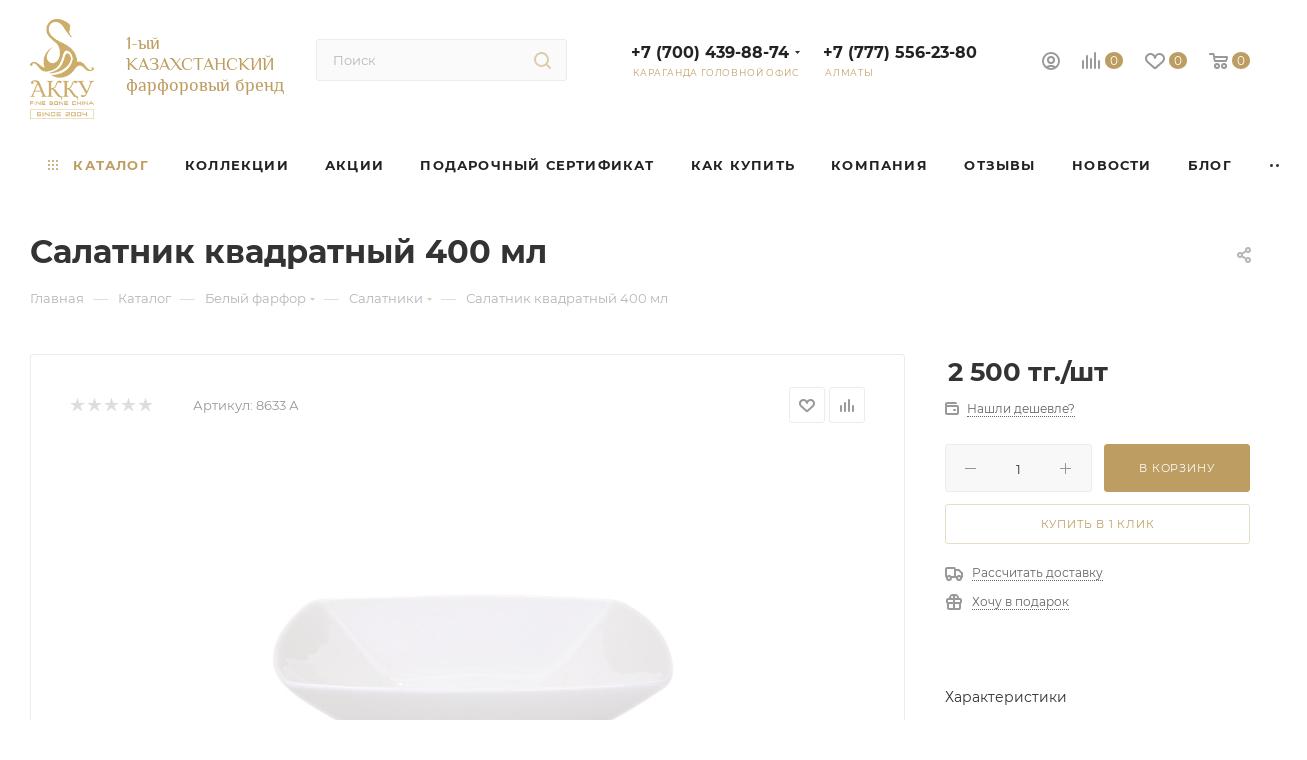

--- FILE ---
content_type: text/html; charset=UTF-8
request_url: https://akky.kz/bitrix/components/bitrix/sale.prediction.product.detail/ajax.php
body_size: 146
content:
	<script>
	BX.ready(function () {
		BX.onCustomEvent('onHasNewPrediction', ['', 'sale_gift_product_1984139368']);
	});
	</script>
	

--- FILE ---
content_type: application/javascript
request_url: https://akky.kz/bitrix/cache/js/s1/aspro_max/default_872e6091865588fe6c70afb5be10ac74/default_872e6091865588fe6c70afb5be10ac74_v1.js?1756757409472
body_size: 274
content:

; /* Start:"a:4:{s:4:"full";s:93:"/local/templates/aspro_max/components/bitrix/subscribe.edit/footer/script.min.js?174084364893";s:6:"source";s:76:"/local/templates/aspro_max/components/bitrix/subscribe.edit/footer/script.js";s:3:"min";s:0:"";s:3:"map";s:0:"";}"*/
$(document).ready(function(){$("form.subscribe-form").validate({rules:{EMAIL:{email:!0}}})});
/* End */
;; /* /local/templates/aspro_max/components/bitrix/subscribe.edit/footer/script.min.js?174084364893*/
